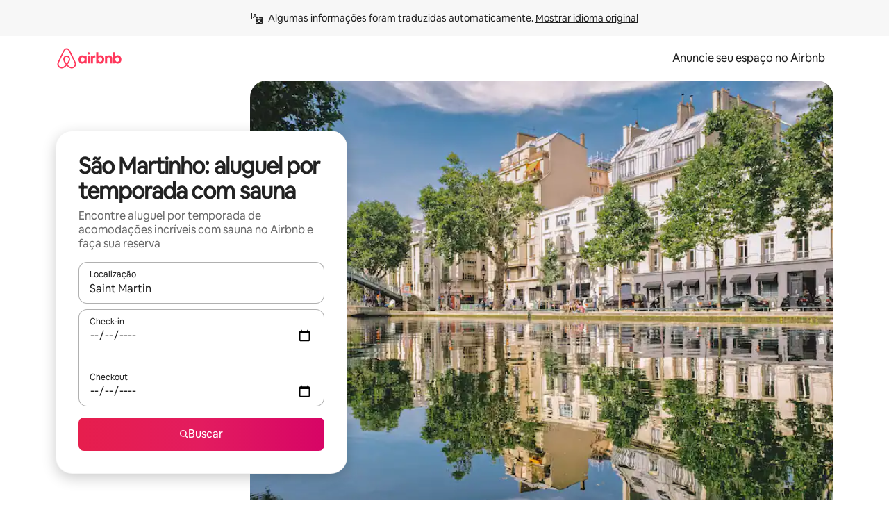

--- FILE ---
content_type: text/javascript
request_url: https://a0.muscache.com/airbnb/static/packages/web/common/frontend/moment-more-formats/src/locale/pt-br.d26b5943f0.js
body_size: 557
content:
__d(function(g,r,i,a,m,e,d){"use strict";var s;s=function(s){return s.defineLocale("pt-br",{months:"janeiro_fevereiro_mar\xe7o_abril_maio_junho_julho_agosto_setembro_outubro_novembro_dezembro".split("_"),monthsShort:"jan_fev_mar_abr_mai_jun_jul_ago_set_out_nov_dez".split("_"),weekdays:"domingo_segunda-feira_ter\xe7a-feira_quarta-feira_quinta-feira_sexta-feira_s\xe1bado".split("_"),weekdaysShort:"dom_seg_ter_qua_qui_sex_s\xe1b".split("_"),weekdaysMin:"do_2\xaa_3\xaa_4\xaa_5\xaa_6\xaa_s\xe1".split("_"),weekdaysParseExact:!0,longDateFormat:{LT:"HH:mm",LTS:"HH:mm:ss",L:"DD/MM/YYYY",LL:"D [de] MMMM [de] YYYY",LLL:"D [de] MMMM [de] YYYY [\xe0s] HH:mm",LLLL:"dddd, D [de] MMMM [de] YYYY [\xe0s] HH:mm"},calendar:{sameDay:"[Hoje \xe0s] LT",nextDay:"[Amanh\xe3 \xe0s] LT",nextWeek:"dddd [\xe0s] LT",lastDay:"[Ontem \xe0s] LT",lastWeek:function(){return 0===this.day()||6===this.day()?"[\xdaltimo] dddd [\xe0s] LT":"[\xdaltima] dddd [\xe0s] LT"},sameElse:"L"},relativeTime:{future:"em %s",past:"h\xe1 %s",s:"poucos segundos",ss:"%d segundos",m:"um minuto",mm:"%d minutos",h:"uma hora",hh:"%d horas",d:"um dia",dd:"%d dias",M:"um m\xeas",MM:"%d meses",y:"um ano",yy:"%d anos"},dayOfMonthOrdinalParse:/\d{1,2}\xba/,ordinal:"%d\xba",invalidDate:"Data inv\xe1lida"})},"object"==typeof e&&void 0!==m&&"function"==typeof r?s(r(d[0])):"function"==typeof define&&define.amd?define(["../moment"],s):s((void 0).moment)},"522ef1",["1772c9"]);
__d(function(g,r,i,a,m,e,d){"use strict";var _=(0,r(d[0]).default)(r(d[1]));r(d[2]),_.default.updateLocale("pt-br",{months:"janeiro_fevereiro_mar\xe7o_abril_maio_junho_julho_agosto_setembro_outubro_novembro_dezembro".split("_"),monthsShort:"jan._fev._mar._abr._mai._jun._jul._ago._set._out._nov._dez.".split("_"),weekdaysShort:"dom._seg._ter._qua._qui._sex._s\xe1b.".split("_"),weekdaysMin:"dom._seg._ter._qua._qui._sex._s\xe1b.".split("_")})},"97ddd2",["ba7a76","1772c9","522ef1"]);
__r("97ddd2");
//# sourceMappingURL=https://sourcemaps.d.musta.ch/airbnb/static/packages/web/common/frontend/moment-more-formats/src/locale/pt-br.c3740e70d6.js.map